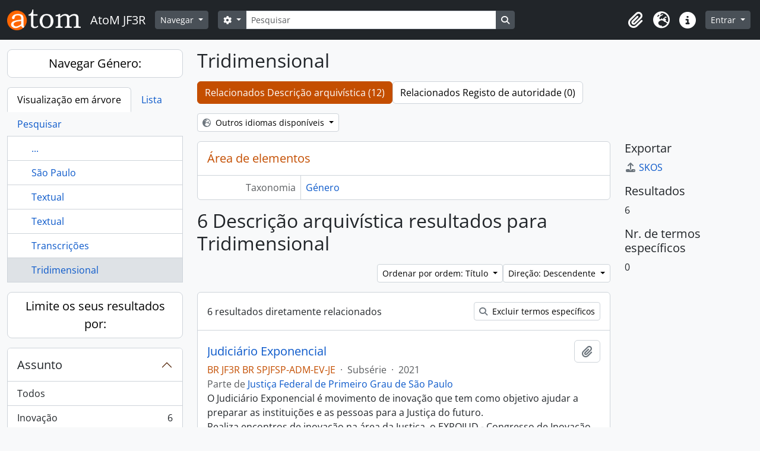

--- FILE ---
content_type: text/html; charset=utf-8
request_url: https://acervo.trf3.jus.br/index.php/tridimensional?sf_culture=pt&subjects=6049&sortDir=desc&sort=alphabetic&listLimit=10
body_size: 10233
content:
<!DOCTYPE html>
<html lang="pt" dir="ltr">
  <head>
        <meta charset="utf-8">
    <meta name="viewport" content="width=device-width, initial-scale=1">
    <title>Term browse - Tridimensional - AtoM JF3R</title>
        <link rel="shortcut icon" href="/favicon.ico">
    <script defer src="/dist/js/vendor.bundle.51cf3c3989802bda6211.js"></script><script defer src="/dist/js/arDominionB5Plugin.bundle.ee01f345bf45cf8bd842.js"></script><link href="/dist/css/arDominionB5Plugin.bundle.5e47f9f2330e33f54f04.css" rel="stylesheet">
      </head>
  <body class="d-flex flex-column min-vh-100 term index show-edit-tooltips">
        <div class="visually-hidden-focusable p-3 border-bottom">
  <a class="btn btn-sm btn-secondary" href="#main-column">
    Skip to main content  </a>
</div>
    



<header id="top-bar" class="navbar navbar-expand-lg navbar-dark bg-dark" role="navigation" aria-label="Main navigation">
  <div class="container-fluid">
          <a class="navbar-brand d-flex flex-wrap flex-lg-nowrap align-items-center py-0 me-0" href="/index.php/" title="Início" rel="home">
                  <img alt="AtoM logo" class="d-inline-block my-2 me-3" height="35" src="/plugins/arDominionB5Plugin/images/logo.png" />                          <span class="text-wrap my-1 me-3">AtoM JF3R</span>
              </a>
        <button class="navbar-toggler atom-btn-secondary my-2 me-1 px-1" type="button" data-bs-toggle="collapse" data-bs-target="#navbar-content" aria-controls="navbar-content" aria-expanded="false">
      <i 
        class="fas fa-2x fa-fw fa-bars" 
        data-bs-toggle="tooltip"
        data-bs-placement="bottom"
        title="Toggle navigation"
        aria-hidden="true">
      </i>
      <span class="visually-hidden">Toggle navigation</span>
    </button>
    <div class="collapse navbar-collapse flex-wrap justify-content-end me-1" id="navbar-content">
      <div class="d-flex flex-wrap flex-lg-nowrap flex-grow-1">
        <div class="dropdown my-2 me-3">
  <button class="btn btn-sm atom-btn-secondary dropdown-toggle" type="button" id="browse-menu" data-bs-toggle="dropdown" aria-expanded="false">
    Navegar  </button>
  <ul class="dropdown-menu mt-2" aria-labelledby="browse-menu">
    <li>
      <h6 class="dropdown-header">
        Navegar      </h6>
    </li>
                  <li id="node_browseInformationObjects">
          <a class="dropdown-item" href="/index.php/informationobject/browse" title="Descrições arquivísticas">Descrições arquivísticas</a>        </li>
                        <li id="node_browseActors">
          <a class="dropdown-item" href="/index.php/actor/browse" title="Registos de autoridade">Registos de autoridade</a>        </li>
                        <li id="node_Galeria dos Desembargadores/as Federais TRF3 - Pleno">
          <a class="dropdown-item" href="https://acervo.trf3.jus.br/index.php/actor/browse?sort=alphabetic&amp;sortDir=asc&amp;sq0=Desembargador%28a%29+em+atividade&amp;sf0=legalStatus&amp;repository=&amp;hasDigitalObject=&amp;entityType=114240&amp;emptyField=&amp;relatedType=" title="Galeria dos Desembargadores/as Federais TRF3 - Pleno">Galeria dos Desembargadores/as Federais TRF3 - Pleno</a>        </li>
                        <li id="node_Memorial dos Desembargadores Federais">
          <a class="dropdown-item" href="https://acervo.trf3.jus.br/index.php/actor/browse?sort=alphabetic&amp;sortDir=asc&amp;sq0=Desembargador+%28a%29+Federal+-+outros&amp;sf0=legalStatus&amp;repository=&amp;hasDigitalObject=&amp;entityType=114240&amp;emptyField=&amp;relatedType=" title="Memorial dos Desembargadores Federais">Memorial dos Desembargadores Federais</a>        </li>
                        <li id="node_browseRepositories">
          <a class="dropdown-item" href="/index.php/repository/browse" title="Instituição arquivística">Instituição arquivística</a>        </li>
                        <li id="node_browseFunctions">
          <a class="dropdown-item" href="/index.php/function/browse" title="Funções">Funções</a>        </li>
                        <li id="node_browseSubjects">
          <a class="dropdown-item" href="/index.php/taxonomy/index/id/35" title="Assuntos">Assuntos</a>        </li>
                        <li id="node_browsePlaces">
          <a class="dropdown-item" href="/index.php/taxonomy/index/id/42" title="Locais">Locais</a>        </li>
                        <li id="node_browseDigitalObjects">
          <a class="dropdown-item" href="/index.php/informationobject/browse?view=card&amp;onlyMedia=1&amp;topLod=0" title="Objeto digital">Objeto digital</a>        </li>
                        <li id="node_Centro de Memória Virtual JF3R">
          <a class="dropdown-item" href="https://www.trf3.jus.br/seju/memoria-do-tribunal-regional-federal-da-3a-regiao" title="Portal da Memória JF3R">Portal da Memória JF3R</a>        </li>
                        <li id="node_Regras de transcrição paleográfica">
          <a class="dropdown-item" href="https://acervo.trf3.jus.br/index.php/regras-transcri%C3%A7%C3%A3o" title="Regras de transcrição paleográfica">Regras de transcrição paleográfica</a>        </li>
            </ul>
</div>
        <form
  id="search-box"
  class="d-flex flex-grow-1 my-2"
  role="search"
  action="/index.php/informationobject/browse">
  <h2 class="visually-hidden">Pesquisar</h2>
  <input type="hidden" name="topLod" value="0">
  <input type="hidden" name="sort" value="relevance">
  <div class="input-group flex-nowrap">
    <button
      id="search-box-options"
      class="btn btn-sm atom-btn-secondary dropdown-toggle"
      type="button"
      data-bs-toggle="dropdown"
      data-bs-auto-close="outside"
      aria-expanded="false">
      <i class="fas fa-cog" aria-hidden="true"></i>
      <span class="visually-hidden">Opções de busca</span>
    </button>
    <div class="dropdown-menu mt-2" aria-labelledby="search-box-options">
              <div class="px-3 py-2">
          <div class="form-check">
            <input
              class="form-check-input"
              type="radio"
              name="repos"
              id="search-realm-global"
              checked
              value>
            <label class="form-check-label" for="search-realm-global">
              Pesquisa global            </label>
          </div>
                            </div>
        <div class="dropdown-divider"></div>
            <a class="dropdown-item" href="/index.php/informationobject/browse?showAdvanced=1&topLod=0">
        Pesquisa avançada      </a>
    </div>
    <input
      id="search-box-input"
      class="form-control form-control-sm dropdown-toggle"
      type="search"
      name="query"
      autocomplete="off"
      value=""
      placeholder="Pesquisar"
      data-url="/index.php/search/autocomplete"
      data-bs-toggle="dropdown"
      aria-label="Pesquisar"
      aria-expanded="false">
    <ul id="search-box-results" class="dropdown-menu mt-2" aria-labelledby="search-box-input"></ul>
    <button class="btn btn-sm atom-btn-secondary" type="submit">
      <i class="fas fa-search" aria-hidden="true"></i>
      <span class="visually-hidden">Busque na página de navegação</span>
    </button>
  </div>
</form>
      </div>
      <div class="d-flex flex-nowrap flex-column flex-lg-row align-items-strech align-items-lg-center">
        <ul class="navbar-nav mx-lg-2">
                    <li class="nav-item dropdown d-flex flex-column">
  <a
    class="nav-link dropdown-toggle d-flex align-items-center p-0"
    href="#"
    id="clipboard-menu"
    role="button"
    data-bs-toggle="dropdown"
    aria-expanded="false"
    data-total-count-label="registros adicionados"
    data-alert-close="Fechar"
    data-load-alert-message="Ocorreu um erro ao carregar o conteúdo da área de transferência."
    data-export-alert-message="A área de transferência está vazia para este tipo de entidade."
    data-export-check-url="/index.php/clipboard/exportCheck"
    data-delete-alert-message="Nota: Os itens da área de transferência não inseridos nesta página serão removidos da área de transferência quando a página for atualizada. Poderá re-selecioná-los agora, ou recarregar a página para removê-los completamente. Usando os botões de ordenação ou de pré-visualização de impressão também causará um recarregamento da página - assim, qualquer coisa atualmente desselecionada será perdida!">
    <i
      class="fas fa-2x fa-fw fa-paperclip px-0 px-lg-2 py-2"
      data-bs-toggle="tooltip"
      data-bs-placement="bottom"
      data-bs-custom-class="d-none d-lg-block"
      title="Área de transferência"
      aria-hidden="true">
    </i>
    <span class="d-lg-none mx-1" aria-hidden="true">
      Área de transferência    </span>
    <span class="visually-hidden">
      Área de transferência    </span>
  </a>
  <ul class="dropdown-menu dropdown-menu-end mb-2" aria-labelledby="clipboard-menu">
    <li>
      <h6 class="dropdown-header">
        Área de transferência      </h6>
    </li>
    <li class="text-muted text-nowrap px-3 pb-2">
      <span
        id="counts-block"
        data-information-object-label="Descrição arquivística"
        data-actor-object-label="Registo de autoridade"
        data-repository-object-label="Instituição de arquivo">
      </span>
    </li>
                  <li id="node_clearClipboard">
          <a class="dropdown-item" href="/index.php/" title="Limpar todas as selecções">Limpar todas as selecções</a>        </li>
                        <li id="node_goToClipboard">
          <a class="dropdown-item" href="/index.php/clipboard/view" title="Ir para a área de transferência">Ir para a área de transferência</a>        </li>
                        <li id="node_loadClipboard">
          <a class="dropdown-item" href="/index.php/clipboard/load" title="Load clipboard">Load clipboard</a>        </li>
                        <li id="node_saveClipboard">
          <a class="dropdown-item" href="/index.php/clipboard/save" title="Save clipboard">Save clipboard</a>        </li>
            </ul>
</li>
                      <li class="nav-item dropdown d-flex flex-column">
  <a
    class="nav-link dropdown-toggle d-flex align-items-center p-0"
    href="#"
    id="language-menu"
    role="button"
    data-bs-toggle="dropdown"
    aria-expanded="false">
    <i
      class="fas fa-2x fa-fw fa-globe-europe px-0 px-lg-2 py-2"
      data-bs-toggle="tooltip"
      data-bs-placement="bottom"
      data-bs-custom-class="d-none d-lg-block"
      title="Idioma"
      aria-hidden="true">
    </i>
    <span class="d-lg-none mx-1" aria-hidden="true">
      Idioma    </span>
    <span class="visually-hidden">
      Idioma    </span>  
  </a>
  <ul class="dropdown-menu dropdown-menu-end mb-2" aria-labelledby="language-menu">
    <li>
      <h6 class="dropdown-header">
        Idioma      </h6>
    </li>
          <li>
        <a class="dropdown-item" href="/index.php/tridimensional?sf_culture=en&amp;subjects=6049&amp;sortDir=desc&amp;sort=alphabetic&amp;listLimit=10" title="English">English</a>      </li>
          <li>
        <a class="dropdown-item" href="/index.php/tridimensional?sf_culture=es&amp;subjects=6049&amp;sortDir=desc&amp;sort=alphabetic&amp;listLimit=10" title="Español">Español</a>      </li>
          <li>
        <a class="dropdown-item" href="/index.php/tridimensional?sf_culture=pt&amp;subjects=6049&amp;sortDir=desc&amp;sort=alphabetic&amp;listLimit=10" title="Português">Português</a>      </li>
          <li>
        <a class="dropdown-item" href="/index.php/tridimensional?sf_culture=pt_BR&amp;subjects=6049&amp;sortDir=desc&amp;sort=alphabetic&amp;listLimit=10" title="Português do Brasil">Português do Brasil</a>      </li>
      </ul>
</li>
                    <li class="nav-item dropdown d-flex flex-column">
  <a
    class="nav-link dropdown-toggle d-flex align-items-center p-0"
    href="#"
    id="quick-links-menu"
    role="button"
    data-bs-toggle="dropdown"
    aria-expanded="false">
    <i
      class="fas fa-2x fa-fw fa-info-circle px-0 px-lg-2 py-2"
      data-bs-toggle="tooltip"
      data-bs-placement="bottom"
      data-bs-custom-class="d-none d-lg-block"
      title="Ligações rápidas"
      aria-hidden="true">
    </i>
    <span class="d-lg-none mx-1" aria-hidden="true">
      Ligações rápidas    </span> 
    <span class="visually-hidden">
      Ligações rápidas    </span>
  </a>
  <ul class="dropdown-menu dropdown-menu-end mb-2" aria-labelledby="quick-links-menu">
    <li>
      <h6 class="dropdown-header">
        Ligações rápidas      </h6>
    </li>
                  <li id="node_home">
          <a class="dropdown-item" href="/index.php/" title="Início">Início</a>        </li>
                        <li id="node_about">
          <a class="dropdown-item" href="/index.php/about" title="Sobre">Sobre</a>        </li>
                        <li id="node_privacy">
          <a class="dropdown-item" href="/index.php/privacy" title="Privacy Policy">Privacy Policy</a>        </li>
                        <li id="node_help">
          <a class="dropdown-item" href="http://docs.accesstomemory.org/" title="Ajuda">Ajuda</a>        </li>
                                                      <li id="node_Conheça o TRF3">
          <a class="dropdown-item" href="https://acervo.trf3.jus.br/index.php/tribunal-regional-federal-da-3-regiao-5" title="Conheça o TRF3">Conheça o TRF3</a>        </li>
            </ul>
</li>
        </ul>
              <div class="dropdown my-2">
    <button class="btn btn-sm atom-btn-secondary dropdown-toggle" type="button" id="user-menu" data-bs-toggle="dropdown" data-bs-auto-close="outside" aria-expanded="false">
      Entrar    </button>
    <div class="dropdown-menu dropdown-menu-lg-end mt-2" aria-labelledby="user-menu">
      <div>
        <h6 class="dropdown-header">
          Já possui uma conta?        </h6>
      </div>
      <form class="mx-3 my-2" action="/index.php/user/login" method="post">        <input type="hidden" name="_csrf_token" value="fca04bbaddb6fe8d6de03d597a2b0a90" id="csrf_token" /><input type="hidden" name="next" value="https://acervo.trf3.jus.br/index.php/tridimensional?sf_culture=pt&amp;subjects=6049&amp;sortDir=desc&amp;sort=alphabetic&amp;listLimit=10" id="next" />        <div class="mb-3"><label class="form-label" for="email">Email<span aria-hidden="true" class="text-primary ms-1"><strong>*</strong></span><span class="visually-hidden">Este campo é obrigatório.</span></label><input type="text" name="email" class="form-control-sm form-control" id="email" /></div>        <div class="mb-3"><label class="form-label" for="password">Senha<span aria-hidden="true" class="text-primary ms-1"><strong>*</strong></span><span class="visually-hidden">Este campo é obrigatório.</span></label><input type="password" name="password" class="form-control-sm form-control" autocomplete="off" id="password" /></div>        <button class="btn btn-sm atom-btn-secondary" type="submit">
          Entrar        </button>
      </form>
    </div>
  </div>
      </div>
    </div>
  </div>
</header>

    
<div id="wrapper" class="container-xxl pt-3 flex-grow-1">
            <div class="row">
    <div id="sidebar" class="col-md-3">
      
  
  
<h2 class="d-grid">
  <button
    class="btn btn-lg atom-btn-white text-wrap"
    type="button"
    data-bs-toggle="collapse"
    data-bs-target="#collapse-treeview"
    aria-expanded="true"
    aria-controls="collapse-treeview">
    Navegar Género:  </button>
</h2>

<div class="collapse show" id="collapse-treeview">

      <ul class="nav nav-tabs border-0" id="treeview-menu" role="tablist">

      <li class="nav-item" role="presentation">
        <button
          class="nav-link active"
          id="treeview-tab"
          data-bs-toggle="tab"
          data-bs-target="#treeview"
          type="button"
          role="tab"
          aria-controls="treeview"
          aria-selected="true">
          Visualização em árvore        </button>
      </li>

      <li class="nav-item" role="presentation">
        <button
          class="nav-link"
          id="treeview-list-tab"
          data-bs-toggle="tab"
          data-bs-target="#treeview-list"
          type="button"
          role="tab"
          aria-controls="treeview-list"
          aria-selected="true">
          Lista        </button>
      </li>

      <li class="nav-item" role="presentation">
        <button
          class="nav-link"
          id="treeview-search-tab"
          data-bs-toggle="tab"
          data-bs-target="#treeview-search"
          type="button"
          role="tab"
          aria-controls="treeview-search"
          aria-selected="true">
          Pesquisar        </button>
      </li>

    </ul>
  
  <div class="tab-content mb-3" id="treeview-content">

    <div class="tab-pane fade show active" id="treeview" role="tabpanel" aria-labelledby="treeview-tab" data-current-id="9733" data-browser="false">

      <ul class="list-group rounded-0">

                              
        
                      <li class="list-group-item more" data-xhr-location="/index.php/s-o-paulo-3/term/treeView" data-content=""><span class="text text-truncate"><a href="#">...</a></span></li>          
                                    <li class="list-group-item" data-xhr-location="/index.php/s-o-paulo-3/term/treeView" data-content="São Paulo"><span class="text text-truncate"><a href="/index.php/s-o-paulo-3" title="São Paulo">São Paulo</a></span></li>                          <li class="list-group-item" data-xhr-location="/index.php/textual/term/treeView" data-content="Textual"><span class="text text-truncate"><a href="/index.php/textual" title="Textual">Textual</a></span></li>                          <li class="list-group-item" data-xhr-location="/index.php/textual-2/term/treeView" data-content="Textual"><span class="text text-truncate"><a href="/index.php/textual-2" title="Textual">Textual</a></span></li>                          <li class="list-group-item" data-xhr-location="/index.php/transcriptions/term/treeView" data-content="Transcrições"><span class="text text-truncate"><a href="/index.php/transcriptions" title="Transcrições">Transcrições</a></span></li>                      
        
        <li class="list-group-item active" data-xhr-location="/index.php/tridimensional/term/treeView" data-content="Tridimensional"><span class="text text-truncate"><a href="/index.php/tridimensional" title="Tridimensional">Tridimensional</a></span></li>
        
                                
                    
        
      </ul>

    </div>

    
      <div class="tab-pane fade" id="treeview-list" role="tabpanel" aria-labelledby="treeview-list-tab" data-error="Erro na lista.">

                  <div class="list-group list-group-flush rounded-0 border">
                          
                            
              <a class="list-group-item list-group-item-action text-truncate" href="/index.php/albums" title="Álbuns">Álbuns</a>                          
                            
              <a class="list-group-item list-group-item-action text-truncate" href="/index.php/fieldnotes" title="Anotações do campo">Anotações do campo</a>                          
                            
              <a class="list-group-item list-group-item-action text-truncate" href="/index.php/advertisements" title="Anúncios">Anúncios</a>                          
                            
              <a class="list-group-item list-group-item-action text-truncate" href="/index.php/architecture" title="Arquitectura">Arquitectura</a>                          
                            
              <a class="list-group-item list-group-item-action text-truncate" href="/index.php/broadsides" title="Bordos">Bordos</a>                          
                            
              <a class="list-group-item list-group-item-action text-truncate" href="/index.php/catalogs" title="Catálogos">Catálogos</a>                          
                            
              <a class="list-group-item list-group-item-action text-truncate" href="/index.php/correspondence" title="Correspondência">Correspondência</a>                          
                            
              <a class="list-group-item list-group-item-action text-truncate" href="/index.php/drawings" title="Desenhos">Desenhos</a>                          
                            
              <a class="list-group-item list-group-item-action text-truncate" href="/index.php/cartoons-commentary" title="Desenhos (Comentário)">Desenhos (Comentário)</a>                          
                            
              <a class="list-group-item list-group-item-action text-truncate" href="/index.php/diaries" title="Diários">Diários</a>                      </div>

                      <nav aria-label="Paginação" class="p-2 bg-white border border-top-0">

              <p class="text-center mb-1 small result-count">
                Resultados 1 a 10 de 54              </p>

              <ul class="pagination pagination-sm justify-content-center mb-2">
                <li class="page-item disabled previous">
                  <a class="page-link" href="#" tabindex="-1" aria-disabled="true">Anterior</a>
                </li>
                <li class="page-item next">
                  <a class="page-link" href="/index.php/tridimensional?listPage=2&amp;sf_culture=pt&amp;subjects=6049&amp;sortDir=desc&amp;sort=alphabetic&amp;listLimit=10" title="Próximo">Próximo</a>                </li>
              </ul>

            </nav>
          
        
      </div>

      <div class="tab-pane fade" id="treeview-search" role="tabpanel" aria-labelledby="treeview-search-tab">

        <form method="get" role="search" class="p-2 bg-white border" action="/index.php/genre" data-error="Erro na busca." data-not-found="Não foram encontrados quaisquer resultados." aria-label="Género">
          <div class="input-group">
            <button class="btn atom-btn-white dropdown-toggle" type="button" id="treeview-search-settings" data-bs-toggle="dropdown" data-bs-auto-close="outside" aria-expanded="false">
              <i aria-hidden="true" class="fas fa-cog"></i>
              <span class="visually-hidden">Opções de busca</span>
            </button>
            <div class="dropdown-menu mt-2" aria-labelledby="treeview-search-settings">
              <div class="px-3 py-2">
                <div class="form-check">
                  <input class="form-check-input" type="radio" name="queryField" id="treeview-search-query-field-1" value="All labels" checked>
                  <label class="form-check-label" for="treeview-search-query-field-1">
                    Todas as etiquetas                  </label>
                </div>
                <div class="form-check">
                  <input class="form-check-input" type="radio" name="queryField" id="treeview-search-query-field-2" value="Preferred label">
                  <label class="form-check-label" for="treeview-search-query-field-2">
                    Etiqueta preferida                  </label>
                </div>
                <div class="form-check">
                  <input class="form-check-input" type="radio" name="queryField" id="treeview-search-query-field-3" value="\'Use for\' labels">
                  <label class="form-check-label" for="treeview-search-query-field-3">
                    Etiqueta "Usado por"                  </label>
                </div>
              </div>
            </div>
            <input type="text" name="query" class="form-control" aria-label="Pesquisar Género" placeholder="Pesquisar género" required>
            <button class="btn atom-btn-white" type="submit" id="treeview-search-submit-button" aria-label="Pesquisar">
              <i aria-hidden="true" class="fas fa-search"></i>
              <span class="visually-hidden">Pesquisar</span>
            </button>
          </div>
        </form>

      </div>

    
  </div>

</div>

  <h2 class="d-grid">
    <button
      class="btn btn-lg atom-btn-white collapsed text-wrap"
      type="button"
      data-bs-toggle="collapse"
      data-bs-target="#collapse-aggregations"
      aria-expanded="false"
      aria-controls="collapse-aggregations">
      Limite os seus resultados por:    </button>
  </h2>

  <div class="collapse" id="collapse-aggregations">

      
                  
          

<div class="accordion mb-3">
  <div class="accordion-item aggregation">
    <h2 class="accordion-header" id="heading-subjects">
      <button
        class="accordion-button"
        type="button"
        data-bs-toggle="collapse"
        data-bs-target="#collapse-subjects"
        aria-expanded="true"
        aria-controls="collapse-subjects">
        Assunto      </button>
    </h2>
    <div
      id="collapse-subjects"
      class="accordion-collapse collapse show list-group list-group-flush"
      aria-labelledby="heading-subjects">
      
              <a class="list-group-item list-group-item-action d-flex justify-content-between align-items-center" href="/index.php/tridimensional?sf_culture=pt&amp;sortDir=desc&amp;sort=alphabetic&amp;listLimit=10" title="Todos">Todos</a>          
              
        <a class="list-group-item list-group-item-action d-flex justify-content-between align-items-center text-break" href="/index.php/tridimensional?subjects=811&amp;sf_culture=pt&amp;sortDir=desc&amp;sort=alphabetic&amp;listLimit=10" title="Inovação, 6 resultados6">Inovação<span class="visually-hidden">, 6 resultados</span><span aria-hidden="true" class="ms-3 text-nowrap">6</span></a>              
        <a class="list-group-item list-group-item-action d-flex justify-content-between align-items-center text-break" href="/index.php/tridimensional?subjects=3517&amp;sf_culture=pt&amp;sortDir=desc&amp;sort=alphabetic&amp;listLimit=10" title="iJuspLab, 6 resultados6">iJuspLab<span class="visually-hidden">, 6 resultados</span><span aria-hidden="true" class="ms-3 text-nowrap">6</span></a>              
        <a class="list-group-item list-group-item-action d-flex justify-content-between align-items-center text-break active text-decoration-underline" href="/index.php/tridimensional?subjects=6049&amp;sf_culture=pt&amp;sortDir=desc&amp;sort=alphabetic&amp;listLimit=10" title="Premiação, 6 resultados6">Premiação<span class="visually-hidden">, 6 resultados</span><span aria-hidden="true" class="ms-3 text-nowrap">6</span></a>              
        <a class="list-group-item list-group-item-action d-flex justify-content-between align-items-center text-break" href="/index.php/tridimensional?subjects=3519&amp;sf_culture=pt&amp;sortDir=desc&amp;sort=alphabetic&amp;listLimit=10" title="Laboratório de Inovação, 4 resultados4">Laboratório de Inovação<span class="visually-hidden">, 4 resultados</span><span aria-hidden="true" class="ms-3 text-nowrap">4</span></a>              
        <a class="list-group-item list-group-item-action d-flex justify-content-between align-items-center text-break" href="/index.php/tridimensional?subjects=7953&amp;sf_culture=pt&amp;sortDir=desc&amp;sort=alphabetic&amp;listLimit=10" title="Expojud, 4 resultados4">Expojud<span class="visually-hidden">, 4 resultados</span><span aria-hidden="true" class="ms-3 text-nowrap">4</span></a>              
        <a class="list-group-item list-group-item-action d-flex justify-content-between align-items-center text-break" href="/index.php/tridimensional?subjects=1320&amp;sf_culture=pt&amp;sortDir=desc&amp;sort=alphabetic&amp;listLimit=10" title="Evento, 3 resultados3">Evento<span class="visually-hidden">, 3 resultados</span><span aria-hidden="true" class="ms-3 text-nowrap">3</span></a>              
        <a class="list-group-item list-group-item-action d-flex justify-content-between align-items-center text-break" href="/index.php/tridimensional?subjects=8326&amp;sf_culture=pt&amp;sortDir=desc&amp;sort=alphabetic&amp;listLimit=10" title="ENASTIC, 1 resultados1">ENASTIC<span class="visually-hidden">, 1 resultados</span><span aria-hidden="true" class="ms-3 text-nowrap">1</span></a>              
        <a class="list-group-item list-group-item-action d-flex justify-content-between align-items-center text-break" href="/index.php/tridimensional?subjects=9769&amp;sf_culture=pt&amp;sortDir=desc&amp;sort=alphabetic&amp;listLimit=10" title="Prêmio boas práticas de gestão, 1 resultados1">Prêmio boas práticas de gestão<span class="visually-hidden">, 1 resultados</span><span aria-hidden="true" class="ms-3 text-nowrap">1</span></a>              
        <a class="list-group-item list-group-item-action d-flex justify-content-between align-items-center text-break" href="/index.php/tridimensional?subjects=9770&amp;sf_culture=pt&amp;sortDir=desc&amp;sort=alphabetic&amp;listLimit=10" title="AJUFE, 1 resultados1">AJUFE<span class="visually-hidden">, 1 resultados</span><span aria-hidden="true" class="ms-3 text-nowrap">1</span></a>          </div>
  </div>
</div>
    
    
                
  </div>


    </div>
    <div id="main-column" role="main" class="col-md-9">
      
  <h1>Tridimensional</h1>

  <nav>
  <ul class="nav nav-pills mb-3 d-flex gap-2">
                            <li class="nav-item">
              <a class="btn atom-btn-white active-primary text-wrap active" aria-current="page" href="/index.php/tridimensional" title="Relacionados Descrição arquivística (12)">Relacionados Descrição arquivística (12)</a>          </li>
            <li class="nav-item">
              <a class="btn atom-btn-white active-primary text-wrap" href="#">Relacionados Registo de autoridade (0)</a>
          </li>
  </ul>
</nav>

  
  
  <div class="dropdown d-inline-block mb-3 translation-links">
  <button class="btn btn-sm atom-btn-white dropdown-toggle" type="button" id="translation-links-button" data-bs-toggle="dropdown" aria-expanded="false">
    <i class="fas fa-globe-europe me-1" aria-hidden="true"></i>
    Outros idiomas disponíveis  </button>
  <ul class="dropdown-menu mt-2" aria-labelledby="translation-links-button">
          <li>
        <a class="dropdown-item" href="/index.php/tridimensional?sf_culture=pt_BR" title="Português do Brasil &raquo; Tridimensional">Português do Brasil &raquo; Tridimensional</a>      </li>
      </ul>
</div>

      <div class="row">
        <div class="col-md-9">
                    
  <div id="content">
    <h2 class="h5 mb-0 atom-section-header"><div class="d-flex p-3 border-bottom text-primary">Área de elementos</div></h2>
    <div class="field text-break row g-0"><h3 class="h6 lh-base m-0 text-muted col-3 border-end text-end p-2">Taxonomia</h3><div class="col-9 p-2"><a href="/index.php/genre" title="Género">Género</a></div></div>
<div class="field row g-0">
  <h3 class="h6 lh-base m-0 text-muted col-3 border-end text-end p-2">Código</h3>  <div class="col-9 p-2">
          </div>
</div>

<div class="field text-break row g-0"><h3 class="h6 lh-base m-0 text-muted col-3 border-end text-end p-2">Nota(s) de âmbito</h3><div class="col-9 p-2"><ul class="m-0 ms-1 ps-3"></ul></div></div>
<div class="field text-break row g-0"><h3 class="h6 lh-base m-0 text-muted col-3 border-end text-end p-2">Nota(s) da fonte</h3><div class="col-9 p-2"><ul class="m-0 ms-1 ps-3"></ul></div></div>
<div class="field text-break row g-0"><h3 class="h6 lh-base m-0 text-muted col-3 border-end text-end p-2">Mostrar nota(s)</h3><div class="col-9 p-2"><ul class="m-0 ms-1 ps-3"></ul></div></div>
<div class="field row g-0">
  <h3 class="h6 lh-base m-0 text-muted col-3 border-end text-end p-2">Termos hierárquicos</h3>  <div class="col-9 p-2">
    
    <div class="field text-break d-flex flex-wrap"><h4 class="h6 lh-base m-0 text-muted me-2">Tridimensional</h4><div><ul class="m-0 ms-1 ps-3"></ul></div></div>  </div>
</div>

<div class="field row g-0">
  <h3 class="h6 lh-base m-0 text-muted col-3 border-end text-end p-2">Termos equivalentes</h3>  <div class="col-9 p-2">
    <div class="field text-break d-flex flex-wrap"><h4 class="h6 lh-base m-0 text-muted me-2">Tridimensional</h4><div><ul class="m-0 ms-1 ps-3"></ul></div></div>  </div>
</div>


<div class="field row g-0">
  <h3 class="h6 lh-base m-0 text-muted col-3 border-end text-end p-2">Termos associados</h3>  <div class="col-9 p-2">
    <div class="field text-break d-flex flex-wrap"><h4 class="h6 lh-base m-0 text-muted me-2">Tridimensional</h4><div><ul class="m-0 ms-1 ps-3"></ul></div></div>  </div>
</div>
  </div>

  
      <h1>
      6 Descrição arquivística resultados para Tridimensional    </h1>

    <div class="d-flex flex-wrap gap-2">
      

      <div class="d-flex flex-wrap gap-2 ms-auto mb-3">
        
<div class="dropdown d-inline-block">
  <button class="btn btn-sm atom-btn-white dropdown-toggle text-wrap" type="button" id="sort-button" data-bs-toggle="dropdown" aria-expanded="false">
    Ordenar por ordem: Título  </button>
  <ul class="dropdown-menu dropdown-menu-end mt-2" aria-labelledby="sort-button">
          <li>
        <a
          href="/index.php/tridimensional?sort=lastUpdated&sf_culture=pt&subjects=6049&sortDir=desc&listLimit=10"
          class="dropdown-item">
          Data modificada        </a>
      </li>
          <li>
        <a
          href="/index.php/tridimensional?sort=alphabetic&sf_culture=pt&subjects=6049&sortDir=desc&listLimit=10"
          class="dropdown-item active">
          Título        </a>
      </li>
          <li>
        <a
          href="/index.php/tridimensional?sort=referenceCode&sf_culture=pt&subjects=6049&sortDir=desc&listLimit=10"
          class="dropdown-item">
          Código de referência        </a>
      </li>
          <li>
        <a
          href="/index.php/tridimensional?sort=date&sf_culture=pt&subjects=6049&sortDir=desc&listLimit=10"
          class="dropdown-item">
          Data de início        </a>
      </li>
      </ul>
</div>


<div class="dropdown d-inline-block">
  <button class="btn btn-sm atom-btn-white dropdown-toggle text-wrap" type="button" id="sortDir-button" data-bs-toggle="dropdown" aria-expanded="false">
    Direção: Descendente  </button>
  <ul class="dropdown-menu dropdown-menu-end mt-2" aria-labelledby="sortDir-button">
          <li>
        <a
          href="/index.php/tridimensional?sortDir=asc&sf_culture=pt&subjects=6049&sort=alphabetic&listLimit=10"
          class="dropdown-item">
          Ascendente        </a>
      </li>
          <li>
        <a
          href="/index.php/tridimensional?sortDir=desc&sf_culture=pt&subjects=6049&sort=alphabetic&listLimit=10"
          class="dropdown-item active">
          Descendente        </a>
      </li>
      </ul>
</div>
      </div>
    </div>

    <div id="content">
        <div class="d-grid d-sm-flex gap-2 align-items-center p-3 border-bottom">
    6 resultados diretamente relacionados            <a
      class="btn btn-sm atom-btn-white ms-auto text-wrap"
      href="/index.php/tridimensional?sf_culture=pt&subjects=6049&sortDir=desc&sort=alphabetic&listLimit=10&onlyDirect=1">
      <i class="fas fa-search me-1" aria-hidden="true"></i>
      Excluir termos específicos    </a>
  </div>

      
      
<article class="search-result row g-0 p-3 border-bottom">
  
  <div class="col-12 d-flex flex-column gap-1">
    <div class="d-flex align-items-center gap-2">
      <a class="h5 mb-0 text-truncate" href="/index.php/judici-rio-exponencial" title="Judiciário Exponencial">Judiciário Exponencial</a>
      <button
  class="btn atom-btn-white ms-auto active-primary clipboard"
  data-clipboard-slug="judici-rio-exponencial"
  data-clipboard-type="informationObject"
  data-tooltip="true"  data-title="Adicionar à área de transferência"
  data-alt-title="Eliminar da área de transferência">
  <i class="fas fa-lg fa-paperclip" aria-hidden="true"></i>
  <span class="visually-hidden">
    Adicionar à área de transferência  </span>
</button>
    </div>

    <div class="d-flex flex-column gap-2">
      <div class="d-flex flex-column">
        <div class="d-flex flex-wrap">
                                <span class="text-primary">BR JF3R BR SPJFSP-ADM-EV-JE</span>
                      
                                    <span class="text-muted mx-2"> · </span>
                        <span class="text-muted">
              Subsérie            </span>
                      
                                                                <span class="text-muted mx-2"> · </span>
                            <span class="text-muted">
                2021              </span>
                                    
                  </div>

                  <span class="text-muted">
            Parte de             <a href="/index.php/fundo-jfsp" title="Justiça Federal de Primeiro Grau de São Paulo">Justiça Federal de Primeiro Grau de São Paulo</a>          </span> 
              </div>

              <span class="text-block d-none">
          <p>O Judiciário Exponencial é movimento de inovação que tem como objetivo ajudar a preparar as instituições e as pessoas para a Justiça do futuro.<br/>Realiza encontros de inovação na área da Justiça, o EXPOJUD - Congresso de Inovação, Tecnologia e Direito para o ecossistema de Justiça e os ENASTICs - Encontro de Tecnologia e Inovação por ramo de atuação.</p>        </span>
      
              <span class="text-muted">
          Sem título        </span>
          </div>
  </div>
</article>
      
<article class="search-result row g-0 p-3 border-bottom">
  
  <div class="col-12 d-flex flex-column gap-1">
    <div class="d-flex align-items-center gap-2">
      <a class="h5 mb-0 text-truncate" href="/index.php/placa-do-pr-mio-de-inova-o-judici-rio-exponencial-categoria-laborat-rios-de-inova-o" title="Placa do Prêmio de Inovação Judiciário Exponencial : categoria Laboratórios de Inovação">Placa do Prêmio de Inovação Judiciário Exponencial : categoria Laboratórios de Inovação</a>
      <button
  class="btn atom-btn-white ms-auto active-primary clipboard"
  data-clipboard-slug="placa-do-pr-mio-de-inova-o-judici-rio-exponencial-categoria-laborat-rios-de-inova-o"
  data-clipboard-type="informationObject"
  data-tooltip="true"  data-title="Adicionar à área de transferência"
  data-alt-title="Eliminar da área de transferência">
  <i class="fas fa-lg fa-paperclip" aria-hidden="true"></i>
  <span class="visually-hidden">
    Adicionar à área de transferência  </span>
</button>
    </div>

    <div class="d-flex flex-column gap-2">
      <div class="d-flex flex-column">
        <div class="d-flex flex-wrap">
                                <span class="text-primary">BR JF3R BR SPJFSP-ADM-EV-JE-2021-PR</span>
                      
                                    <span class="text-muted mx-2"> · </span>
                        <span class="text-muted">
              Parte            </span>
                      
                                                                <span class="text-muted mx-2"> · </span>
                            <span class="text-muted">
                05/10/2021              </span>
                                    
                  </div>

                  <span class="text-muted">
            Parte de             <a href="/index.php/fundo-jfsp" title="Justiça Federal de Primeiro Grau de São Paulo">Justiça Federal de Primeiro Grau de São Paulo</a>          </span> 
              </div>

              <span class="text-block d-none">
          <p>Placa do prêmio Placa do Prêmio de Inovação Judiciário Exponencial : categoria Laboratórios de Inovação, entregue ao iJuspLab - Laboratório de Inovação e Gestão da Justiça Federal de São Paulo durante o EXPOJUD, no dia 05 de outubro de 2021.</p>        </span>
      
              <span class="text-muted">
          Sem título        </span>
          </div>
  </div>
</article>
      
<article class="search-result row g-0 p-3 border-bottom">
  
  <div class="col-12 d-flex flex-column gap-1">
    <div class="d-flex align-items-center gap-2">
      <a class="h5 mb-0 text-truncate" href="/index.php/pr-mio-boas-pr-ticas-de-gest-o-2" title="Prêmio boas práticas de gestão">Prêmio boas práticas de gestão</a>
      <button
  class="btn atom-btn-white ms-auto active-primary clipboard"
  data-clipboard-slug="pr-mio-boas-pr-ticas-de-gest-o-2"
  data-clipboard-type="informationObject"
  data-tooltip="true"  data-title="Adicionar à área de transferência"
  data-alt-title="Eliminar da área de transferência">
  <i class="fas fa-lg fa-paperclip" aria-hidden="true"></i>
  <span class="visually-hidden">
    Adicionar à área de transferência  </span>
</button>
    </div>

    <div class="d-flex flex-column gap-2">
      <div class="d-flex flex-column">
        <div class="d-flex flex-wrap">
                                <span class="text-primary">BR JF3R BR SPJFSP-ADM-EV-AJUFE</span>
                      
                                    <span class="text-muted mx-2"> · </span>
                        <span class="text-muted">
              Subsérie            </span>
                      
                                                                <span class="text-muted mx-2"> · </span>
                            <span class="text-muted">
                2019              </span>
                                    
                  </div>

                  <span class="text-muted">
            Parte de             <a href="/index.php/fundo-jfsp" title="Justiça Federal de Primeiro Grau de São Paulo">Justiça Federal de Primeiro Grau de São Paulo</a>          </span> 
              </div>

              <span class="text-block d-none">
          <p>O Prêmio Ajufe Boas Práticas de Gestão tem o objetivo de identificar, valorizar e disseminar as experiências exitosas realizadas na Justiça Federal, além de estimular uma gestão participativa e eficiente do Judiciário por meio da difusão de tais medidas.</p>
<p>O prêmio divide-se em quatro categorias, de acordo com o participante, separadas em: (i) Boas práticas dos magistrados na Justiça Federal; (ii) Boas práticas dos servidores na Justiça Federal; (iii) Boas práticas para a eficiência da Justiça Federal (público em geral); (iv) Sugestões de estudantes universitários de graduação – Boas práticas para a Justiça Federal. Excepcionalmente, ao ser reconhecida uma boa prática de grande difusão e de mudança de paradigma, pode ser concedido o prêmio de (v) Categoria Especial, que é separado dos demais em razão de sua relevância para a comunidade jurídica ou para a Justiça Federal.<br/>Fonte: <a href="https://www.ajufe.org.br/premio-boas-praticas">https://www.ajufe.org.br/premio-boas-praticas</a></p>        </span>
      
              <span class="text-muted">
          Sem título        </span>
          </div>
  </div>
</article>
      
<article class="search-result row g-0 p-3 border-bottom">
  
  <div class="col-12 d-flex flex-column gap-1">
    <div class="d-flex align-items-center gap-2">
      <a class="h5 mb-0 text-truncate" href="/index.php/placa-de-men-o-honrosa-gisele-molinari-fessore" title="Placa de menção honrosa à Gisele Molinari Fessore">Placa de menção honrosa à Gisele Molinari Fessore</a>
      <button
  class="btn atom-btn-white ms-auto active-primary clipboard"
  data-clipboard-slug="placa-de-men-o-honrosa-gisele-molinari-fessore"
  data-clipboard-type="informationObject"
  data-tooltip="true"  data-title="Adicionar à área de transferência"
  data-alt-title="Eliminar da área de transferência">
  <i class="fas fa-lg fa-paperclip" aria-hidden="true"></i>
  <span class="visually-hidden">
    Adicionar à área de transferência  </span>
</button>
    </div>

    <div class="d-flex flex-column gap-2">
      <div class="d-flex flex-column">
        <div class="d-flex flex-wrap">
                                <span class="text-primary">BR JF3R BR SPJFSP-ADM-EV-JE-2021-PR</span>
                      
                                    <span class="text-muted mx-2"> · </span>
                        <span class="text-muted">
              Parte            </span>
                      
                                                                <span class="text-muted mx-2"> · </span>
                            <span class="text-muted">
                05/10/2021              </span>
                                    
                  </div>

                  <span class="text-muted">
            Parte de             <a href="/index.php/fundo-jfsp" title="Justiça Federal de Primeiro Grau de São Paulo">Justiça Federal de Primeiro Grau de São Paulo</a>          </span> 
              </div>

              <span class="text-block d-none">
          <p>Placa de menção honrosa à Gisele Molinari Fessore pelos relevantes serviços prestados ao movimento de inovação da Justiça Brasileira, entregue durante o EXPOJUD, no dia 05 de outubro de 2021.</p>        </span>
      
              <span class="text-muted">
          Sem título        </span>
          </div>
  </div>
</article>
      
<article class="search-result row g-0 p-3 border-bottom">
  
  <div class="col-12 d-flex flex-column gap-1">
    <div class="d-flex align-items-center gap-2">
      <a class="h5 mb-0 text-truncate" href="/index.php/hubgov-2" title="HubGov">HubGov</a>
      <button
  class="btn atom-btn-white ms-auto active-primary clipboard"
  data-clipboard-slug="hubgov-2"
  data-clipboard-type="informationObject"
  data-tooltip="true"  data-title="Adicionar à área de transferência"
  data-alt-title="Eliminar da área de transferência">
  <i class="fas fa-lg fa-paperclip" aria-hidden="true"></i>
  <span class="visually-hidden">
    Adicionar à área de transferência  </span>
</button>
    </div>

    <div class="d-flex flex-column gap-2">
      <div class="d-flex flex-column">
        <div class="d-flex flex-wrap">
                                <span class="text-primary">BR JF3R BR SPJFSP-ADM-EV-HUBGOV</span>
                      
                                    <span class="text-muted mx-2"> · </span>
                        <span class="text-muted">
              Subsérie            </span>
                      
                                                                <span class="text-muted mx-2"> · </span>
                            <span class="text-muted">
                2017              </span>
                                    
                  </div>

                  <span class="text-muted">
            Parte de             <a href="/index.php/fundo-jfsp" title="Justiça Federal de Primeiro Grau de São Paulo">Justiça Federal de Primeiro Grau de São Paulo</a>          </span> 
              </div>

              <span class="text-block d-none">
          <p>O HubGov é um Programa de Inovação, desenvolvido pela WeGov, onde times de múltiplos setores ou instituições, passam por uma jornada de trabalho em que desenvolvem uma proposta de solução para um problema / desafio.</p>        </span>
      
              <span class="text-muted">
          Sem título        </span>
          </div>
  </div>
</article>
      
<article class="search-result row g-0 p-3 border-bottom">
  
  <div class="col-12 d-flex flex-column gap-1">
    <div class="d-flex align-items-center gap-2">
      <a class="h5 mb-0 text-truncate" href="/index.php/pr-mio-de-inova-o-judici-rio-exponencial" title="Prêmio de Inovação Judiciário Exponencial">Prêmio de Inovação Judiciário Exponencial</a>
      <button
  class="btn atom-btn-white ms-auto active-primary clipboard"
  data-clipboard-slug="pr-mio-de-inova-o-judici-rio-exponencial"
  data-clipboard-type="informationObject"
  data-tooltip="true"  data-title="Adicionar à área de transferência"
  data-alt-title="Eliminar da área de transferência">
  <i class="fas fa-lg fa-paperclip" aria-hidden="true"></i>
  <span class="visually-hidden">
    Adicionar à área de transferência  </span>
</button>
    </div>

    <div class="d-flex flex-column gap-2">
      <div class="d-flex flex-column">
        <div class="d-flex flex-wrap">
                                <span class="text-primary">BR JF3R BR SPJFSP-ADM-EV-JE-2021</span>
                      
                                    <span class="text-muted mx-2"> · </span>
                        <span class="text-muted">
              Item            </span>
                      
                                                                <span class="text-muted mx-2"> · </span>
                            <span class="text-muted">
                2021              </span>
                                    
                  </div>

                  <span class="text-muted">
            Parte de             <a href="/index.php/fundo-jfsp" title="Justiça Federal de Primeiro Grau de São Paulo">Justiça Federal de Primeiro Grau de São Paulo</a>          </span> 
              </div>

              <span class="text-block d-none">
          <p>Dossiê composto por documentos referentes ao Prêmio de Inovação Judiciário Exponencial, 2ª edição de 2021. A premiação ocorreu juntamente com o evento EXPOJUD.<br/>A premiação tem como objetivo reconhecer e incentivar as iniciativas e projetos inovadores de tecnologia, de gestão e de projetos de inovação de Instituições do Ecossistema de Justiça. Almeja-se promover e reconhecer os líderes que se destacam pelo perfil empreendedor em suas instituições, e os executivos de tecnologia e inovação, a fim de enfatizar e repercutir as iniciativas relacionadas à melhoria dos serviços prestados em benefício da sociedade.</p>        </span>
      
              <span class="text-muted">
          Sem título        </span>
          </div>
  </div>
</article>
  
    </div>
  
                        </div>
        <div id="context-menu" class="col-md-3">
          
  <nav>

    
  
  <h4 class="h5 mb-2">Exportar</h4>
  <ul class="list-unstyled">
    <li>
      <a class="atom-icon-link" href="/index.php/tridimensional;skos">
        <i class="fas fa-fw fa-upload me-1" aria-hidden="true">
        </i>SKOS      </a>
    </li>
  </ul>


          <h4 class="h5 mb-2">Resultados</h4>
<ul class="list-unstyled">
  <li>6</li>
</ul>


<h4 class="h5 mb-2">Nr. de termos específicos</h4>
<ul class="list-unstyled">
  <li>0</li>
</ul>

    
  </nav>

        </div>
      </div>
    </div>
  </div>
</div>

        <footer>

  
  
  <div id="print-date">
    Impressão: 2026-01-31  </div>

  <div id="js-i18n">
    <div id="read-more-less-links"
      data-read-more-text="Read more" 
      data-read-less-text="Read less">
    </div>
  </div>

</footer>
  </body>
</html>
